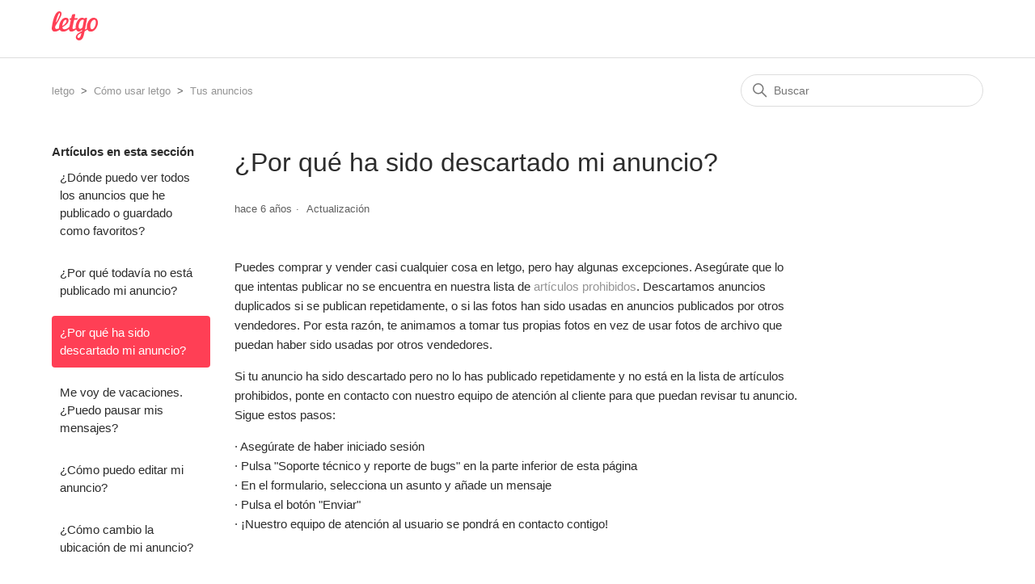

--- FILE ---
content_type: text/html; charset=utf-8
request_url: https://help.letgo.com/hc/es-es/articles/360008283199--Por-qu%C3%A9-ha-sido-descartado-mi-anuncio
body_size: 5649
content:
<!DOCTYPE html>
<html dir="ltr" lang="es-ES">
<head>
  <meta charset="utf-8" />
  <!-- v26831 -->


  <title>¿Por qué ha sido descartado mi anuncio? &ndash; letgo</title>

  

  <meta name="description" content="Puedes comprar y vender casi cualquier cosa en letgo, pero hay algunas excepciones. Asegúrate que lo que intentas publicar no se..." /><meta property="og:image" content="https://help.letgo.com/hc/theming_assets/01HZKP8R9AMJS72YSBQMSX93F3" />
<meta property="og:type" content="website" />
<meta property="og:site_name" content="letgo" />
<meta property="og:title" content="¿Por qué ha sido descartado mi anuncio?" />
<meta property="og:description" content="Puedes comprar y vender casi cualquier cosa en letgo, pero hay algunas excepciones. Asegúrate que lo que intentas publicar no se encuentra en nuestra lista de artículos prohibidos. Descartamos anun..." />
<meta property="og:url" content="https://help.letgo.com/hc/es-es/articles/360008283199--Por-qu%C3%A9-ha-sido-descartado-mi-anuncio" />
<link rel="canonical" href="https://help.letgo.com/hc/es-es/articles/360008283199--Por-qu%C3%A9-ha-sido-descartado-mi-anuncio">
<link rel="alternate" hreflang="en" href="https://help.letgo.com/hc/en-us/articles/360008283199-Why-was-my-listing-removed">
<link rel="alternate" hreflang="en-001" href="https://help.letgo.com/hc/en-001/articles/360008283199-Why-was-my-listing-removed">
<link rel="alternate" hreflang="en-us" href="https://help.letgo.com/hc/en-us/articles/360008283199-Why-was-my-listing-removed">
<link rel="alternate" hreflang="es-es" href="https://help.letgo.com/hc/es-es/articles/360008283199--Por-qu%C3%A9-ha-sido-descartado-mi-anuncio">
<link rel="alternate" hreflang="tr" href="https://help.letgo.com/hc/tr/articles/360008283199-%C4%B0lan%C4%B1m-neden-yay%C4%B1ndan-kald%C4%B1r%C4%B1ld%C4%B1">
<link rel="alternate" hreflang="x-default" href="https://help.letgo.com/hc/en-us/articles/360008283199-Why-was-my-listing-removed">

  <link rel="stylesheet" href="//static.zdassets.com/hc/assets/application-f34d73e002337ab267a13449ad9d7955.css" media="all" id="stylesheet" />
  <link rel="stylesheet" type="text/css" href="/hc/theming_assets/761118/643171/style.css?digest=32526285290258">

  <link rel="icon" type="image/x-icon" href="/hc/theming_assets/01HZKP8RE2B82VBJTGQDKNBBK3">

    

  <meta content="width=device-width, initial-scale=1.0" name="viewport" />

  
</head>
<body class="">
  
  
  

  <a class="skip-navigation" tabindex="1" href="#main-content">Saltar al contenido principal</a>

<header id="header" class="header header-app ">
  <div class="logo">
    <a href="https://www.letgo.com">
      <img src="/hc/theming_assets/01HZKP8R9AMJS72YSBQMSX93F3" alt="Página principal del Centro de ayuda de letgo">
    </a>
  </div>
  <div class="nav-wrapper">
    <button class="menu-button" aria-controls="user-nav" aria-expanded="false" aria-label="Abrir/cerrar menú de navegación">
      <svg xmlns="http://www.w3.org/2000/svg" width="16" height="16" focusable="false" viewBox="0 0 16 16" class="icon-menu">
        <path fill="none" stroke="currentColor" stroke-linecap="round" d="M1.5 3.5h13m-13 4h13m-13 4h13"/>
      </svg>
    </button>
    <nav class="user-nav" id="user-nav">
      <!---->
    </nav>
  </div>
</header>


  <main role="main">
    <div class="container-divider"></div>
<div class="container">
  <nav class="sub-nav">
    <ol class="breadcrumbs">
  
    <li title="letgo">
      
        <a href="/hc/es-es">letgo</a>
      
    </li>
  
    <li title="Cómo usar letgo">
      
        <a href="/hc/es-es/categories/360001655079-C%C3%B3mo-usar-letgo">Cómo usar letgo</a>
      
    </li>
  
    <li title="Tus anuncios">
      
        <a href="/hc/es-es/sections/360002362220-Tus-anuncios">Tus anuncios</a>
      
    </li>
  
</ol>

    <div class="search-container">
      <svg xmlns="http://www.w3.org/2000/svg" width="12" height="12" focusable="false" viewBox="0 0 12 12" class="search-icon">
        <circle cx="4.5" cy="4.5" r="4" fill="none" stroke="currentColor"/>
        <path stroke="currentColor" stroke-linecap="round" d="M11 11L7.5 7.5"/>
      </svg>
      <form role="search" class="search" data-search="" action="/hc/es-es/search" accept-charset="UTF-8" method="get"><input type="hidden" name="utf8" value="&#x2713;" autocomplete="off" /><input type="hidden" name="category" id="category" value="360001655079" autocomplete="off" />
<input type="search" name="query" id="query" placeholder="Buscar" aria-label="Buscar" /></form>
    </div>
  </nav>

  <div class="article-container" id="article-container">
    <aside class="article-sidebar" aria-labelledby="section-articles-title">
      
        <div class="collapsible-sidebar">
          <button type="button" class="collapsible-sidebar-toggle" aria-labelledby="section-articles-title" aria-expanded="false">
            <svg xmlns="http://www.w3.org/2000/svg" width="20" height="20" focusable="false" viewBox="0 0 12 12" aria-hidden="true" class="collapsible-sidebar-toggle-icon chevron-icon">
              <path fill="none" stroke="currentColor" stroke-linecap="round" d="M3 4.5l2.6 2.6c.2.2.5.2.7 0L9 4.5"/>
            </svg>
            <svg xmlns="http://www.w3.org/2000/svg" width="20" height="20" focusable="false" viewBox="0 0 12 12" aria-hidden="true" class="collapsible-sidebar-toggle-icon x-icon">
              <path stroke="currentColor" stroke-linecap="round" d="M3 9l6-6m0 6L3 3"/>
            </svg>
          </button>
          <span id="section-articles-title" class="collapsible-sidebar-title sidenav-title">
            Artículos en esta sección
          </span>
          <div class="collapsible-sidebar-body">
            <ul>
              
                <li>
                  <a href="/hc/es-es/articles/360008283059--D%C3%B3nde-puedo-ver-todos-los-anuncios-que-he-publicado-o-guardado-como-favoritos" class="sidenav-item ">¿Dónde puedo ver todos los anuncios que he publicado o guardado como favoritos?</a>
                </li>
              
                <li>
                  <a href="/hc/es-es/articles/360008283179--Por-qu%C3%A9-todav%C3%ADa-no-est%C3%A1-publicado-mi-anuncio" class="sidenav-item ">¿Por qué todavía no está publicado mi anuncio?</a>
                </li>
              
                <li>
                  <a href="/hc/es-es/articles/360008283199--Por-qu%C3%A9-ha-sido-descartado-mi-anuncio" class="sidenav-item current-article">¿Por qué ha sido descartado mi anuncio?</a>
                </li>
              
                <li>
                  <a href="/hc/es-es/articles/360008201320-Me-voy-de-vacaciones-Puedo-pausar-mis-mensajes" class="sidenav-item ">Me voy de vacaciones. ¿Puedo pausar mis mensajes?</a>
                </li>
              
                <li>
                  <a href="/hc/es-es/articles/360008201620--C%C3%B3mo-puedo-editar-mi-anuncio" class="sidenav-item ">¿Cómo puedo editar mi anuncio?</a>
                </li>
              
                <li>
                  <a href="/hc/es-es/articles/360008283279--C%C3%B3mo-cambio-la-ubicaci%C3%B3n-de-mi-anuncio" class="sidenav-item ">¿Cómo cambio la ubicación de mi anuncio?</a>
                </li>
              
                <li>
                  <a href="/hc/es-es/articles/360008201680--C%C3%B3mo-informo-a-los-dem%C3%A1s-usuarios-de-que-mi-anuncio-se-ha-vendido" class="sidenav-item ">¿Cómo informo a los demás usuarios de que mi anuncio se ha vendido?</a>
                </li>
              
                <li>
                  <a href="/hc/es-es/articles/360008202700--C%C3%B3mo-elimino-los-anuncios-que-he-publicado" class="sidenav-item ">¿Cómo elimino los anuncios que he publicado?</a>
                </li>
              
                <li>
                  <a href="/hc/es-es/articles/360008284439--Cu%C3%A1ntas-personas-han-visto-mi-anuncio" class="sidenav-item ">¿Cuántas personas han visto mi anuncio?</a>
                </li>
              
                <li>
                  <a href="/hc/es-es/articles/360008284619--Por-qu%C3%A9-caducan-los-anuncios" class="sidenav-item ">¿Por qué caducan los anuncios?</a>
                </li>
              
            </ul>
            
          </div>
        </div>
      
    </aside>

    <article id="main-content" class="article">
      <header class="article-header">
        <h1 title="¿Por qué ha sido descartado mi anuncio?" class="article-title">
          ¿Por qué ha sido descartado mi anuncio?
          
        </h1>

        <div class="article-author">
          
          <div class="article-meta">
            

            <ul class="meta-group">
              
                <li class="meta-data"><time datetime="2019-11-15T14:31:53Z" title="2019-11-15T14:31:53Z" data-datetime="relative">15 de noviembre de 2019 14:31</time></li>
                <li class="meta-data">Actualización</li>
              
            </ul>
          </div>
        </div>

        
      </header>

      <section class="article-info">
        <div class="article-content">
          <div class="article-body"><p>Puedes comprar y vender casi cualquier cosa en letgo, pero hay algunas excepciones. Asegúrate que lo que intentas publicar no se encuentra en nuestra lista de <a href="https://www.letgo.com/es-us/community-guidelines#guideline5" target="_self">artículos prohibidos</a>. Descartamos anuncios duplicados si se publican repetidamente, o si las fotos han sido usadas en anuncios publicados por otros vendedores. Por esta razón, te animamos a tomar tus propias fotos en vez de usar fotos de archivo que puedan haber sido usadas por otros vendedores.</p>
<p>Si tu anuncio ha sido descartado pero no lo has publicado repetidamente y no está en la lista de artículos prohibidos, ponte en contacto con nuestro equipo de atención al cliente para que puedan revisar tu anuncio. Sigue estos pasos:</p>
<p>· Asegúrate de haber iniciado sesión<br>· Pulsa "Soporte técnico y reporte de bugs" en la parte inferior de esta página<br>· En el formulario, selecciona un asunto y añade un mensaje<br>· Pulsa el botón "Enviar"<br>· ¡Nuestro equipo de atención al usuario se pondrá en contacto contigo!</p></div>

          <div class="article-attachments">
            <ul class="attachments">
              
            </ul>
          </div>
        </div>
      </section>

      <footer>
        <div class="article-footer">
          
          
        </div>
        
          <div class="article-votes">
            <span class="article-votes-question" id="article-votes-label">¿Fue útil este artículo?</span>
            <div class="article-votes-controls" role="group" aria-labelledby="article-votes-label">
              <button type="button" class="button article-vote article-vote-up" data-helper="vote" data-item="article" data-type="up" data-id="360008283199" data-upvote-count="28" data-vote-count="240" data-vote-sum="-184" data-vote-url="/hc/es-es/articles/360008283199/vote" data-value="null" data-label="Usuarios a los que les pareció útil: 28 de 240" data-selected-class="button-primary" aria-label="Este artículo fue útil" aria-pressed="false">Sí</button>
              <button type="button" class="button article-vote article-vote-down" data-helper="vote" data-item="article" data-type="down" data-id="360008283199" data-upvote-count="28" data-vote-count="240" data-vote-sum="-184" data-vote-url="/hc/es-es/articles/360008283199/vote" data-value="null" data-label="Usuarios a los que les pareció útil: 28 de 240" data-selected-class="button-primary" aria-label="Este artículo no fue útil" aria-pressed="false">No</button>
            </div>
    				
          </div>
        
        <div class="article-return-to-top">
          <a href="#article-container">
            Regresar al inicio
            <svg xmlns="http://www.w3.org/2000/svg" class="article-return-to-top-icon" width="20" height="20" focusable="false" viewBox="0 0 12 12" aria-hidden="true">
              <path fill="none" stroke="currentColor" stroke-linecap="round" d="M3 4.5l2.6 2.6c.2.2.5.2.7 0L9 4.5"/>
            </svg>
          </a>
        </div>
      </footer>

      <div class="article-relatives">
        
        
          
  <section class="related-articles">
    
      <h2 class="related-articles-title">Artículos relacionados</h2>
    
    <ul>
      
        <li>
          <a href="/hc/es-es/related/click?data=[base64]%3D--349962394a6943d81ab5726258e8cd7a4c596dcb" rel="nofollow">¿Por qué todavía no está publicado mi anuncio?</a>
        </li>
      
        <li>
          <a href="/hc/es-es/related/click?data=[base64]" rel="nofollow">¿Cómo puedo editar mi anuncio?</a>
        </li>
      
        <li>
          <a href="/hc/es-es/related/click?data=[base64]" rel="nofollow">¿Cómo cambio la ubicación de mi anuncio?</a>
        </li>
      
        <li>
          <a href="/hc/es-es/related/click?data=[base64]%3D%3D--1ef4b0416be5808cc95b74c87222534336a632b8" rel="nofollow">No puedo registrarme</a>
        </li>
      
    </ul>
  </section>


        
      </div>
      
    </article>
  </div>
</div>

  </main>

  <footer class="footer">
  <div class="footer-inner">
    <a title="Inicio" href="/hc/es-es">letgo</a>

    <div class="footer-language-selector">
      
        <div class="dropdown language-selector">
          <button class="dropdown-toggle" aria-haspopup="true">
            Español (España)
            <svg xmlns="http://www.w3.org/2000/svg" width="12" height="12" focusable="false" viewBox="0 0 12 12" class="dropdown-chevron-icon">
              <path fill="none" stroke="currentColor" stroke-linecap="round" d="M3 4.5l2.6 2.6c.2.2.5.2.7 0L9 4.5"/>
            </svg>
          </button>
          <span class="dropdown-menu dropdown-menu-end" role="menu">
            
              <a href="/hc/change_language/en-001?return_to=%2Fhc%2Fen-001%2Farticles%2F360008283199-Why-was-my-listing-removed" dir="ltr" rel="nofollow" role="menuitem">
                English (World)
              </a>
            
              <a href="/hc/change_language/en-us?return_to=%2Fhc%2Fen-us%2Farticles%2F360008283199-Why-was-my-listing-removed" dir="ltr" rel="nofollow" role="menuitem">
                English (US)
              </a>
            
              <a href="/hc/change_language/tr?return_to=%2Fhc%2Ftr%2Farticles%2F360008283199-%25C4%25B0lan%25C4%25B1m-neden-yay%25C4%25B1ndan-kald%25C4%25B1r%25C4%25B1ld%25C4%25B1" dir="ltr" rel="nofollow" role="menuitem">
                Türkçe
              </a>
            
          </span>
        </div>
      
    </div>
  </div>
</footer>



  <!-- / -->

  
  <script src="//static.zdassets.com/hc/assets/es-es.e719e57bfee23d7e9b97.js"></script>
  

  <script type="text/javascript">
  /*

    Greetings sourcecode lurker!

    This is for internal Zendesk and legacy usage,
    we don't support or guarantee any of these values
    so please don't build stuff on top of them.

  */

  HelpCenter = {};
  HelpCenter.account = {"subdomain":"letgo","environment":"production","name":"letgo"};
  HelpCenter.user = {"identifier":"da39a3ee5e6b4b0d3255bfef95601890afd80709","email":null,"name":"","role":"anonymous","avatar_url":"https://assets.zendesk.com/hc/assets/default_avatar.png","is_admin":false,"organizations":[],"groups":[]};
  HelpCenter.internal = {"asset_url":"//static.zdassets.com/hc/assets/","web_widget_asset_composer_url":"https://static.zdassets.com/ekr/snippet.js","current_session":{"locale":"es-es","csrf_token":null,"shared_csrf_token":null},"usage_tracking":{"event":"article_viewed","data":"[base64]","url":"https://help.letgo.com/hc/activity"},"current_record_id":"360008283199","current_record_url":"/hc/es-es/articles/360008283199--Por-qu%C3%A9-ha-sido-descartado-mi-anuncio","current_record_title":"¿Por qué ha sido descartado mi anuncio?","current_text_direction":"ltr","current_brand_id":643171,"current_brand_name":"letgo","current_brand_url":"https://letgo.zendesk.com","current_brand_active":true,"current_path":"/hc/es-es/articles/360008283199--Por-qu%C3%A9-ha-sido-descartado-mi-anuncio","show_autocomplete_breadcrumbs":true,"user_info_changing_enabled":false,"has_user_profiles_enabled":false,"has_end_user_attachments":true,"user_aliases_enabled":false,"has_anonymous_kb_voting":true,"has_multi_language_help_center":true,"show_at_mentions":false,"embeddables_config":{"embeddables_web_widget":false,"embeddables_help_center_auth_enabled":false,"embeddables_connect_ipms":false},"answer_bot_subdomain":"static","gather_plan_state":"subscribed","has_article_verification":false,"has_gather":true,"has_ckeditor":false,"has_community_enabled":false,"has_community_badges":true,"has_community_post_content_tagging":false,"has_gather_content_tags":true,"has_guide_content_tags":true,"has_user_segments":true,"has_answer_bot_web_form_enabled":false,"has_garden_modals":false,"theming_cookie_key":"hc-da39a3ee5e6b4b0d3255bfef95601890afd80709-2-preview","is_preview":false,"has_search_settings_in_plan":true,"theming_api_version":2,"theming_settings":{"brand_color":"rgba(255, 63, 85, 1)","brand_text_color":"rgba(255, 255, 255, 1)","text_color":"rgba(44, 44, 44, 1)","link_color":"rgba(148, 148, 148, 1)","background_color":"#FFFFFF","heading_font":"Helvetica, Arial, sans-serif","text_font":"'Helvetica Neue', Arial, Helvetica, sans-serif","logo":"/hc/theming_assets/01HZKP8R9AMJS72YSBQMSX93F3","favicon":"/hc/theming_assets/01HZKP8RE2B82VBJTGQDKNBBK3","homepage_background_image":"/hc/theming_assets/01HZKP8RJPM3HA08Y02NP7HBKS","community_background_image":"/hc/theming_assets/01HZKP8RQ4B3A4PAVTXWJSZ6WV","community_image":"/hc/theming_assets/01HZKP8SESN8HEBRMD8T80J02E","instant_search":true,"scoped_kb_search":true,"scoped_community_search":true,"show_recent_activity":false,"show_articles_in_section":true,"show_article_author":false,"show_article_comments":false,"show_follow_article":false,"show_recently_viewed_articles":false,"show_related_articles":true,"show_article_sharing":false,"show_follow_section":false,"show_follow_post":false,"show_post_sharing":false,"show_follow_topic":false},"has_pci_credit_card_custom_field":false,"help_center_restricted":false,"is_assuming_someone_else":false,"flash_messages":[],"user_photo_editing_enabled":true,"user_preferred_locale":"en-us","base_locale":"es-es","login_url":"https://letgo.zendesk.com/access?brand_id=643171\u0026return_to=https%3A%2F%2Fhelp.letgo.com%2Fhc%2Fes-es%2Farticles%2F360008283199--Por-qu%25C3%25A9-ha-sido-descartado-mi-anuncio","has_alternate_templates":false,"has_custom_statuses_enabled":false,"has_hc_generative_answers_setting_enabled":true,"has_generative_search_with_zgpt_enabled":false,"has_suggested_initial_questions_enabled":false,"has_guide_service_catalog":true,"has_service_catalog_search_poc":false,"has_service_catalog_itam":false,"has_csat_reverse_2_scale_in_mobile":false,"has_knowledge_navigation":false,"has_unified_navigation":false,"has_csat_bet365_branding":false,"version":"v26831","dev_mode":false};
</script>

  
  
  <script src="//static.zdassets.com/hc/assets/hc_enduser-2a5c7d395cc5df83aeb04ab184a4dcef.js"></script>
  <script type="text/javascript" src="/hc/theming_assets/761118/643171/script.js?digest=32526285290258"></script>
  
</body>
</html>

--- FILE ---
content_type: image/svg+xml
request_url: https://help.letgo.com/hc/theming_assets/01HZKP8R9AMJS72YSBQMSX93F3
body_size: 1683
content:
<svg width="120" height="78" viewBox="0 0 120 78" fill="none" xmlns="http://www.w3.org/2000/svg">
<path fill-rule="evenodd" clip-rule="evenodd" d="M109.109 16.7147C98.5269 16.7147 91.1682 29.9745 91.1682 40.5679C91.1682 41.884 91.2926 43.1692 91.5471 44.3833C91.6091 44.6791 91.4992 44.9829 91.2517 45.1565C90.133 45.9393 88.9247 46.7068 87.6583 47.4523C87.122 47.7679 86.4535 47.3288 86.5352 46.7112C86.5757 46.3978 86.6227 46.0695 86.6948 45.6901L91.8333 18.3996C91.8917 18.0888 91.7532 17.7684 91.4781 17.6132C90.7919 17.2259 89.9339 16.9952 89.0337 16.9952C87.7132 16.9952 86.2996 17.4602 85.2623 18.4787C84.9796 18.756 84.544 18.7868 84.2403 18.5332C82.7875 17.3209 80.9616 16.7147 78.5049 16.7147C69.9458 16.7147 62.1642 29.1257 62.1401 40.6514C62.1387 41.4853 62.2091 42.4352 62.3656 43.429C62.4095 43.7086 62.3031 43.9938 62.0724 44.1574C60.3765 45.3648 58.2341 46.3218 56.3194 46.3218C54.4979 46.3218 53.3761 45.0585 54.2174 41.1292L58.1018 22.5714C58.1748 22.2246 58.4798 21.9767 58.8337 21.9767H64.2174C66.1546 21.9767 67.2561 20.5253 67.2227 18.618C67.2157 18.2193 66.8741 17.9073 66.4754 17.9073H60.0614C59.5858 17.9073 59.231 17.469 59.3304 17.0031L61.1119 8.61934C61.1827 8.28879 61.0267 7.94637 60.7242 7.79604C59.9409 7.40571 58.9598 7.17319 57.9317 7.17319C55.4086 7.17319 52.7449 8.36527 52.0442 11.593L50.7871 17.3196C50.7119 17.6629 50.4082 17.9073 50.057 17.9073H49.3062C47.3682 17.9073 46.2667 19.3582 46.2996 21.2651C46.3067 21.6637 46.6491 21.9767 47.0473 21.9767H48.8952C49.37 21.9767 49.7242 22.4141 49.6258 22.88L46.006 40.0048C45.9801 40.1305 45.9234 40.2475 45.8394 40.3446C42.7238 43.9657 37.6851 46.8822 33.2275 46.8822C30.3132 46.8822 28.2161 45.6141 27.5708 42.2343C27.5102 41.9165 27.6548 41.5925 27.9343 41.4316C40.7071 34.0743 43.519 29.4787 43.7546 23.4501C43.8776 20.2932 42.4856 16.7147 36.4205 16.7147C25.4258 16.7147 19.424 31.3077 19.0675 40.4286C19.024 41.5481 19.0702 42.5873 19.1946 43.549C19.2332 43.8462 19.1023 44.1402 18.8447 44.2927C16.8609 45.462 14.6214 46.1815 12.7801 46.1815C10.3269 46.1815 8.40468 44.7776 8.89611 41.1292C8.9616 40.3393 9.08907 39.4862 9.22094 38.6884C9.23764 38.5851 9.27589 38.4888 9.33303 38.4013C18.333 24.629 25.5273 11.5868 25.5273 6.13143C25.5273 2.48308 22.9651 0 19.6715 0C10.4908 0 3.3594 17.2048 0.135227 42.6035C-0.775982 49.9692 3.03852 52.9868 7.94402 52.9868C11.8148 52.9868 16.3906 51.273 19.962 48.5222C20.2987 48.2629 20.7853 48.3525 21.0227 48.7059C22.9752 51.6114 26.2034 52.9868 29.9062 52.9868C34.6297 52.9868 39.5563 50.8418 43.7695 46.9235C44.2293 46.4958 44.9827 46.778 45.0267 47.4048C45.3111 51.4668 47.6974 52.9868 50.9229 52.9868C54.8798 52.9868 59.2807 50.6932 62.5387 47.7464C62.915 47.4066 63.5023 47.5341 63.7176 47.9938C65.0104 50.7569 67.1937 52.9868 70.6078 52.9868C73.075 52.9868 75.4447 51.5187 77.5379 49.1837C78.0535 48.6084 78.9941 49.087 78.8249 49.8413C78.7018 50.3877 78.5787 50.9297 78.4456 51.4809C78.3954 51.6884 78.2618 51.8642 78.0737 51.9644C72.7229 54.8198 62.5994 59.6725 62.5994 67.7178C62.5994 72.0308 66.1695 75.8483 70.7423 75.8483C80.9515 75.8483 82.6671 65.4598 85.4218 52.5662C85.468 52.353 85.6069 52.1688 85.799 52.0651C88.0926 50.8277 90.2715 49.3868 91.9638 48.149C92.3198 47.8888 92.817 47.9952 93.0403 48.3749C94.6719 51.1508 97.4187 52.9868 101.47 52.9868C112.473 52.9868 119.972 39.7262 119.972 29.2734C119.972 22.3974 116.748 16.7147 109.109 16.7147V16.7147ZM20.2116 4.62989C20.9822 4.62989 21.6024 5.42945 21.6024 6.62242C21.6024 8.70461 17.5787 18.0004 12.4521 27.938C12.0525 28.7121 10.8754 28.2949 11.0534 27.4418C13.6938 14.7877 18.1562 4.62989 20.2116 4.62989V4.62989ZM36.6371 22.1864C37.9769 22.1864 38.5518 23.5767 38.4995 24.9226C38.329 29.2963 34.6063 33.7336 28.7373 37.782C28.205 38.1494 27.4863 37.7121 27.5699 37.0708C28.2758 31.6229 30.6811 22.1864 36.6371 22.1864V22.1864ZM69.9694 69.6044C68.5237 69.6044 66.7145 68.5138 66.7193 66.3068C66.7268 62.6396 70.4938 59.9938 75.8841 57.1231C76.4595 56.8167 77.1272 57.3468 76.9598 57.9776C74.9224 65.6778 73.3417 69.6044 69.9694 69.6044V69.6044ZM80.1435 41.1868C80.125 41.2884 80.0863 41.3855 80.0296 41.4721C78.3598 43.9978 75.823 45.7604 73.8863 45.7604C71.9773 45.7604 69.7685 43.7675 69.776 40.2598C69.7901 33.7152 73.26 21.9767 80.7105 21.9767C81.4437 21.9767 82.1765 22.0651 82.9699 22.3121C83.3325 22.4246 83.5558 22.7943 83.4863 23.1675L80.1435 41.1868ZM104.694 46.8822C102.241 46.8822 100.139 44.4976 100.139 38.3231C100.139 31.4483 104.273 22.0466 110.651 22.0466C113.525 22.0466 114.716 24.9226 114.716 28.7116C114.716 36.0778 110.231 46.8822 104.694 46.8822V46.8822Z" fill="#FF3F55"/>
</svg>
